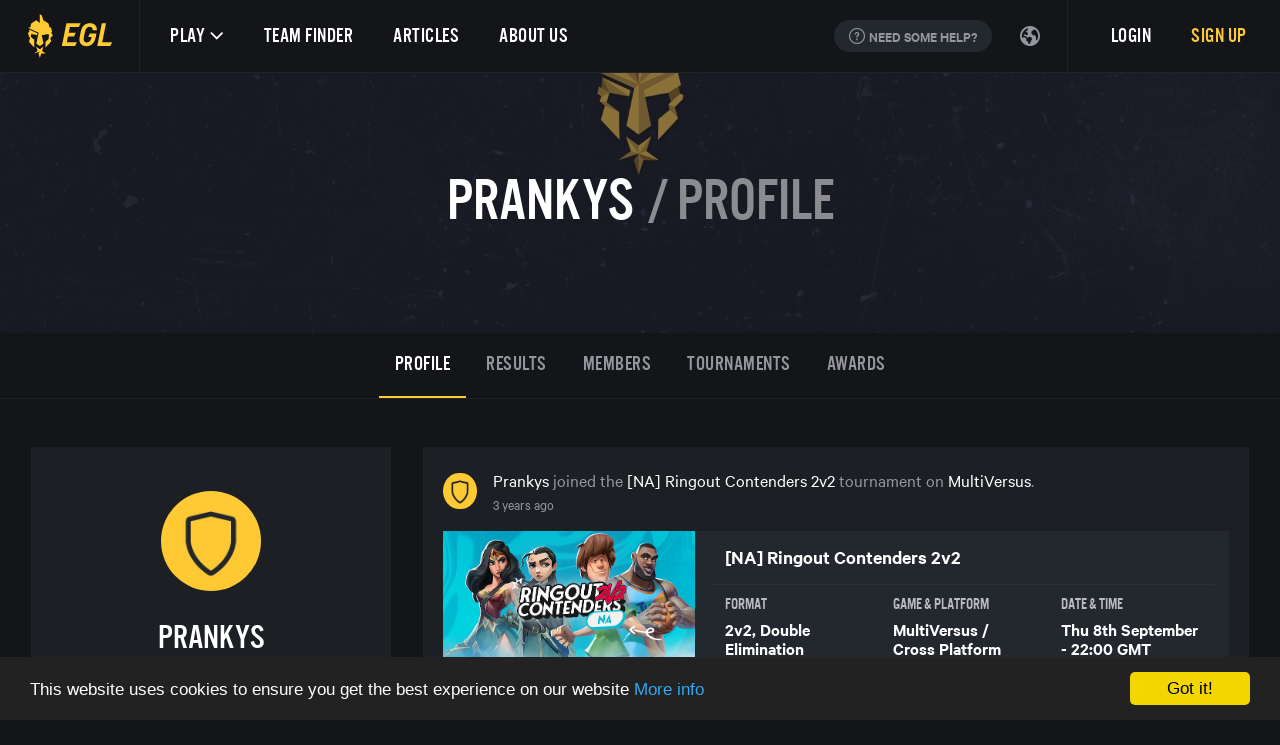

--- FILE ---
content_type: image/svg+xml
request_url: https://gg-egl-prod-esportsgamingleague.s3.eu-west-2.amazonaws.com/other/assets/egl.svg
body_size: 1855
content:
<?xml version="1.0" encoding="UTF-8"?>
<svg id="general" xmlns="http://www.w3.org/2000/svg" viewBox="0 0 128 64">
  <defs>
    <style>
      .cls-1 {
        fill: #ffca34;
        stroke-width: 0px;
      }
    </style>
  </defs>
  <g id="egl">
    <polygon class="cls-1" points="30.05 45.61 25.4 48.99 20.76 45.61 22.53 51.07 17.89 54.44 25.4 52 23.63 54.44 25.4 59.9 27.17 54.44 32.91 54.44 28.27 51.07 30.05 45.61"/>
    <polygon class="cls-1" points="18.37 46.89 18.14 36.55 18.14 36.54 13.57 32.98 14.59 29.44 21.86 30.79 22.36 28.56 11.99 23.77 11.6 27.67 10.66 27.11 10.18 29.83 11.65 30.79 10.97 32.59 12.91 34.26 11.45 39.46 18.37 46.89"/>
    <polygon class="cls-1" points="40.26 27.06 41.07 26.56 39.93 21.93 40.15 21.83 39.91 21.2 37.84 21.1 36.43 15.86 29.8 11.81 27.97 5.77 25.42 4.1 25.42 15.57 21.04 11.81 14.4 15.86 13.11 21.1 11.03 21.2 10.93 21.89 23.79 27.77 20.9 41.66 25.42 44.94 30.04 41.58 27.82 31.01 36.35 29.44 37.35 32.89 36.4 33.74 36.92 35.74 32.71 39.25 32.58 46.89 40.01 38.9 38.79 34.73 41.71 31.89 41.95 30.23 40.77 29.83 40.26 27.06"/>
    <polygon class="cls-1" points="117.82 40.05 105.27 40.05 110.12 15.76 104.74 15.76 98.92 44.78 115.47 44.78 117.82 40.05"/>
    <path class="cls-1" d="M87.31,33.21h4.32l-.25,1.26c-.73,3.91-3.38,5.83-5.95,5.83-2.2,0-3.91-1.43-3.91-3.91,0-1.43.28-3.67.82-6.11,1.02-4.85,1.59-6.93,2.97-8.35,1.06-1.06,2.24-1.67,3.91-1.67,2.48,0,3.79,1.71,3.87,4.36h5.38c0-5.17-2.98-9.09-8.92-9.09-2.93,0-6.07,1.06-8.19,3.3-2.4,2.57-3.02,4.65-4.4,11.45-.57,2.69-.85,4.85-.85,6.52,0,4.32,2.97,8.23,8.92,8.23,3.18,0,5.99-1.14,8.03-3.26,2.16-2.32,3.26-5.01,3.99-8.88l.78-4.16h-8.28l-2.22,4.48Z"/>
    <polygon class="cls-1" points="72.76 40.05 59.93 40.05 61.43 32.51 69.11 32.51 71.46 27.79 62.37 27.79 63.84 20.49 75.14 20.49 77.49 15.76 59.4 15.76 53.57 44.78 70.41 44.78 72.76 40.05"/>
  </g>
</svg>

--- FILE ---
content_type: application/javascript; charset=UTF-8
request_url: https://egl.tv/cdn-cgi/challenge-platform/h/b/scripts/jsd/93954b626b88/main.js?
body_size: 4371
content:
window._cf_chl_opt={nMUP5:'b'};~function(F2,S,i,k,L,a,U,z){F2=K,function(x,R,Fs,F1,h,l){for(Fs={x:507,R:472,h:497,l:528,M:573,D:463,y:562,g:531,f:510,G:506,V:527,j:479},F1=K,h=x();!![];)try{if(l=parseInt(F1(Fs.x))/1*(parseInt(F1(Fs.R))/2)+-parseInt(F1(Fs.h))/3+-parseInt(F1(Fs.l))/4*(parseInt(F1(Fs.M))/5)+-parseInt(F1(Fs.D))/6*(-parseInt(F1(Fs.y))/7)+parseInt(F1(Fs.g))/8+-parseInt(F1(Fs.f))/9*(parseInt(F1(Fs.G))/10)+parseInt(F1(Fs.V))/11*(-parseInt(F1(Fs.j))/12),R===l)break;else h.push(h.shift())}catch(M){h.push(h.shift())}}(F,415786),S=this||self,i=S[F2(537)],k={},k[F2(517)]='o',k[F2(552)]='s',k[F2(476)]='u',k[F2(541)]='z',k[F2(575)]='n',k[F2(469)]='I',k[F2(526)]='b',L=k,S[F2(473)]=function(x,R,h,M,FI,Fw,Fd,F7,y,g,G,V,j,N){if(FI={x:464,R:578,h:545,l:464,M:578,D:554,y:576,g:487,f:566,G:556,V:484,j:494,N:538},Fw={x:561,R:484,h:519},Fd={x:560,R:543,h:503,l:582},F7=F2,null===R||void 0===R)return M;for(y=C(R),x[F7(FI.x)][F7(FI.R)]&&(y=y[F7(FI.h)](x[F7(FI.l)][F7(FI.M)](R))),y=x[F7(FI.D)][F7(FI.y)]&&x[F7(FI.g)]?x[F7(FI.D)][F7(FI.y)](new x[(F7(FI.g))](y)):function(Z,F8,A){for(F8=F7,Z[F8(Fw.x)](),A=0;A<Z[F8(Fw.R)];Z[A]===Z[A+1]?Z[F8(Fw.h)](A+1,1):A+=1);return Z}(y),g='nAsAaAb'.split('A'),g=g[F7(FI.f)][F7(FI.G)](g),G=0;G<y[F7(FI.V)];V=y[G],j=W(x,R,V),g(j)?(N=j==='s'&&!x[F7(FI.j)](R[V]),F7(FI.N)===h+V?D(h+V,j):N||D(h+V,R[V])):D(h+V,j),G++);return M;function D(Z,A,F6){F6=K,Object[F6(Fd.x)][F6(Fd.R)][F6(Fd.h)](M,A)||(M[A]=[]),M[A][F6(Fd.l)](Z)}},a=F2(477)[F2(520)](';'),U=a[F2(566)][F2(556)](a),S[F2(483)]=function(x,R,Fl,F9,h,l,M,D){for(Fl={x:501,R:484,h:567,l:582,M:504},F9=F2,h=Object[F9(Fl.x)](R),l=0;l<h[F9(Fl.R)];l++)if(M=h[l],'f'===M&&(M='N'),x[M]){for(D=0;D<R[h[l]][F9(Fl.R)];-1===x[M][F9(Fl.h)](R[h[l]][D])&&(U(R[h[l]][D])||x[M][F9(Fl.l)]('o.'+R[h[l]][D])),D++);}else x[M]=R[h[l]][F9(Fl.M)](function(y){return'o.'+y})},z=function(Fj,FV,FG,Fg,FD,FK,R,h,l){return Fj={x:502,R:523},FV={x:496,R:582,h:496,l:496,M:580,D:496,y:563,g:582,f:563},FG={x:484},Fg={x:484,R:563,h:560,l:543,M:503,D:543,y:503,g:559,f:582,G:559,V:582,j:559,N:582,e:496,Z:496,A:560,T:503,b:559,E:582,m:559,J:582,X:582,c:582,O:580},FD={x:574,R:563},FK=F2,R=String[FK(Fj.x)],h={'h':function(M){return null==M?'':h.g(M,6,function(D,FB){return FB=K,FB(FD.x)[FB(FD.R)](D)})},'g':function(M,D,y,Fx,G,V,j,N,Z,A,T,E,J,X,O,Y,Q,F0){if(Fx=FK,null==M)return'';for(V={},j={},N='',Z=2,A=3,T=2,E=[],J=0,X=0,O=0;O<M[Fx(Fg.x)];O+=1)if(Y=M[Fx(Fg.R)](O),Object[Fx(Fg.h)][Fx(Fg.l)][Fx(Fg.M)](V,Y)||(V[Y]=A++,j[Y]=!0),Q=N+Y,Object[Fx(Fg.h)][Fx(Fg.D)][Fx(Fg.y)](V,Q))N=Q;else{if(Object[Fx(Fg.h)][Fx(Fg.D)][Fx(Fg.y)](j,N)){if(256>N[Fx(Fg.g)](0)){for(G=0;G<T;J<<=1,D-1==X?(X=0,E[Fx(Fg.f)](y(J)),J=0):X++,G++);for(F0=N[Fx(Fg.G)](0),G=0;8>G;J=1.15&F0|J<<1,D-1==X?(X=0,E[Fx(Fg.V)](y(J)),J=0):X++,F0>>=1,G++);}else{for(F0=1,G=0;G<T;J=F0|J<<1,D-1==X?(X=0,E[Fx(Fg.f)](y(J)),J=0):X++,F0=0,G++);for(F0=N[Fx(Fg.j)](0),G=0;16>G;J=J<<1.4|F0&1,X==D-1?(X=0,E[Fx(Fg.N)](y(J)),J=0):X++,F0>>=1,G++);}Z--,0==Z&&(Z=Math[Fx(Fg.e)](2,T),T++),delete j[N]}else for(F0=V[N],G=0;G<T;J=J<<1.54|1.41&F0,D-1==X?(X=0,E[Fx(Fg.V)](y(J)),J=0):X++,F0>>=1,G++);N=(Z--,0==Z&&(Z=Math[Fx(Fg.Z)](2,T),T++),V[Q]=A++,String(Y))}if(''!==N){if(Object[Fx(Fg.A)][Fx(Fg.D)][Fx(Fg.T)](j,N)){if(256>N[Fx(Fg.b)](0)){for(G=0;G<T;J<<=1,X==D-1?(X=0,E[Fx(Fg.f)](y(J)),J=0):X++,G++);for(F0=N[Fx(Fg.g)](0),G=0;8>G;J=F0&1|J<<1,X==D-1?(X=0,E[Fx(Fg.E)](y(J)),J=0):X++,F0>>=1,G++);}else{for(F0=1,G=0;G<T;J=F0|J<<1,D-1==X?(X=0,E[Fx(Fg.N)](y(J)),J=0):X++,F0=0,G++);for(F0=N[Fx(Fg.m)](0),G=0;16>G;J=J<<1|1&F0,D-1==X?(X=0,E[Fx(Fg.J)](y(J)),J=0):X++,F0>>=1,G++);}Z--,Z==0&&(Z=Math[Fx(Fg.e)](2,T),T++),delete j[N]}else for(F0=V[N],G=0;G<T;J=1&F0|J<<1.99,X==D-1?(X=0,E[Fx(Fg.X)](y(J)),J=0):X++,F0>>=1,G++);Z--,Z==0&&T++}for(F0=2,G=0;G<T;J=J<<1|F0&1.09,X==D-1?(X=0,E[Fx(Fg.c)](y(J)),J=0):X++,F0>>=1,G++);for(;;)if(J<<=1,D-1==X){E[Fx(Fg.X)](y(J));break}else X++;return E[Fx(Fg.O)]('')},'j':function(M,Ff,Ft){return Ff={x:559},Ft=FK,null==M?'':M==''?null:h.i(M[Ft(FG.x)],32768,function(D,FR){return FR=Ft,M[FR(Ff.x)](D)})},'i':function(M,D,y,Fh,G,V,j,N,Z,A,T,E,J,X,O,Y,F0,Q){for(Fh=FK,G=[],V=4,j=4,N=3,Z=[],E=y(0),J=D,X=1,A=0;3>A;G[A]=A,A+=1);for(O=0,Y=Math[Fh(FV.x)](2,2),T=1;T!=Y;Q=J&E,J>>=1,0==J&&(J=D,E=y(X++)),O|=(0<Q?1:0)*T,T<<=1);switch(O){case 0:for(O=0,Y=Math[Fh(FV.x)](2,8),T=1;T!=Y;Q=E&J,J>>=1,J==0&&(J=D,E=y(X++)),O|=(0<Q?1:0)*T,T<<=1);F0=R(O);break;case 1:for(O=0,Y=Math[Fh(FV.x)](2,16),T=1;T!=Y;Q=E&J,J>>=1,0==J&&(J=D,E=y(X++)),O|=(0<Q?1:0)*T,T<<=1);F0=R(O);break;case 2:return''}for(A=G[3]=F0,Z[Fh(FV.R)](F0);;){if(X>M)return'';for(O=0,Y=Math[Fh(FV.h)](2,N),T=1;T!=Y;Q=J&E,J>>=1,0==J&&(J=D,E=y(X++)),O|=T*(0<Q?1:0),T<<=1);switch(F0=O){case 0:for(O=0,Y=Math[Fh(FV.l)](2,8),T=1;T!=Y;Q=E&J,J>>=1,0==J&&(J=D,E=y(X++)),O|=T*(0<Q?1:0),T<<=1);G[j++]=R(O),F0=j-1,V--;break;case 1:for(O=0,Y=Math[Fh(FV.l)](2,16),T=1;T!=Y;Q=E&J,J>>=1,0==J&&(J=D,E=y(X++)),O|=(0<Q?1:0)*T,T<<=1);G[j++]=R(O),F0=j-1,V--;break;case 2:return Z[Fh(FV.M)]('')}if(0==V&&(V=Math[Fh(FV.D)](2,N),N++),G[F0])F0=G[F0];else if(F0===j)F0=A+A[Fh(FV.y)](0);else return null;Z[Fh(FV.g)](F0),G[j++]=A+F0[Fh(FV.f)](0),V--,A=F0,V==0&&(V=Math[Fh(FV.x)](2,N),N++)}}},l={},l[FK(Fj.R)]=h.h,l}(),I();function s(FM,FF,h,l,M,D,y){FF=(FM={x:492,R:505,h:548,l:522,M:470,D:480,y:572,g:468,f:478,G:509,V:495,j:525},F2);try{return h=i[FF(FM.x)](FF(FM.R)),h[FF(FM.h)]=FF(FM.l),h[FF(FM.M)]='-1',i[FF(FM.D)][FF(FM.y)](h),l=h[FF(FM.g)],M={},M=Ijql6(l,l,'',M),M=Ijql6(l,l[FF(FM.f)]||l[FF(FM.G)],'n.',M),M=Ijql6(l,h[FF(FM.V)],'d.',M),i[FF(FM.D)][FF(FM.j)](h),D={},D.r=M,D.e=null,D}catch(g){return y={},y.r={},y.e=g,y}}function n(x,FN,FS){return FN={x:555},FS=F2,Math[FS(FN.x)]()<x}function H(x,R,FT,FA,Fp,FZ,Fi,h,l){FT={x:518,R:579,h:516,l:512,M:535,D:540,y:544,g:499,f:490,G:558,V:533,j:481,N:570,e:486,Z:523,A:482},FA={x:500},Fp={x:530,R:530,h:515,l:465},FZ={x:558},Fi=F2,h=S[Fi(FT.x)],l=new S[(Fi(FT.R))](),l[Fi(FT.h)](Fi(FT.l),Fi(FT.M)+S[Fi(FT.D)][Fi(FT.y)]+Fi(FT.g)+h.r),h[Fi(FT.f)]&&(l[Fi(FT.G)]=5e3,l[Fi(FT.V)]=function(Fk){Fk=Fi,R(Fk(FZ.x))}),l[Fi(FT.j)]=function(FL){FL=Fi,l[FL(Fp.x)]>=200&&l[FL(Fp.R)]<300?R(FL(Fp.h)):R(FL(Fp.l)+l[FL(Fp.x)])},l[Fi(FT.N)]=function(Fo){Fo=Fi,R(Fo(FA.x))},l[Fi(FT.e)](z[Fi(FT.Z)](JSON[Fi(FT.A)](x)))}function P(h,l,FY,Fq,M,D,y){if(FY={x:474,R:490,h:515,l:536,M:508,D:577,y:515,g:513,f:511,G:488,V:521,j:513},Fq=F2,M=Fq(FY.x),!h[Fq(FY.R)])return;l===Fq(FY.h)?(D={},D[Fq(FY.l)]=M,D[Fq(FY.M)]=h.r,D[Fq(FY.D)]=Fq(FY.y),S[Fq(FY.g)][Fq(FY.f)](D,'*')):(y={},y[Fq(FY.l)]=M,y[Fq(FY.M)]=h.r,y[Fq(FY.D)]=Fq(FY.G),y[Fq(FY.V)]=l,S[Fq(FY.j)][Fq(FY.f)](y,'*'))}function W(x,R,h,Fv,F4,l){F4=(Fv={x:547,R:554,h:539,l:569},F2);try{return R[h][F4(Fv.x)](function(){}),'p'}catch(M){}try{if(R[h]==null)return R[h]===void 0?'u':'x'}catch(D){return'i'}return x[F4(Fv.R)][F4(Fv.h)](R[h])?'a':R[h]===x[F4(Fv.R)]?'D':!0===R[h]?'T':!1===R[h]?'F':(l=typeof R[h],F4(Fv.l)==l?o(x,R[h])?'N':'f':L[l]||'?')}function v(Fe,Fr,x,R,h,l){return Fe={x:518,R:471,h:557},Fr=F2,x=S[Fr(Fe.x)],R=3600,h=Math[Fr(Fe.R)](+atob(x.t)),l=Math[Fr(Fe.R)](Date[Fr(Fe.h)]()/1e3),l-h>R?![]:!![]}function C(x,FH,F5,R){for(FH={x:545,R:501,h:498},F5=F2,R=[];null!==x;R=R[F5(FH.x)](Object[F5(FH.R)](x)),x=Object[F5(FH.h)](x));return R}function K(B,x,t){return t=F(),K=function(R,h,S){return R=R-463,S=t[R],S},K(B,x)}function F(Fu){return Fu='d.cookie,isArray,_cf_chl_opt,symbol,Function,hasOwnProperty,nMUP5,concat,chlApiClientVersion,catch,style,toString,chlApiSitekey,DOMContentLoaded,string,chlApiUrl,Array,random,bind,now,timeout,charCodeAt,prototype,sort,72009fdncLe,charAt,jsd,addEventListener,includes,indexOf,loading,function,onerror,JwVtE8,appendChild,15qoHAvs,4K87-zPA2mvRdolxCYnGqkbVrBZcWJOHuNgQD$sjyUp06hI+SF9aXEeM3wtLT5i1f,number,from,event,getOwnPropertyNames,XMLHttpRequest,join,errorInfoObject,push,456umTILX,Object,http-code:,readyState,error on cf_chl_props,contentWindow,bigint,tabIndex,floor,36626wtTrfF,Ijql6,cloudflare-invisible,/invisible/jsd,undefined,_cf_chl_opt;kdLcs8;ZYSYt6;mJfw0;CntK7;Fikdj5;PZulp7;bMAJa5;LsaOO2;cwlZd3;xrOqw4;MoGZ8;ZxbA6;vlPW5;Ijql6;UxIdq5;sfiTj7;FtwmA0,clientInformation,222468yiQpzo,body,onload,stringify,UxIdq5,length,onreadystatechange,send,Set,error,msg,api,[native code],createElement,chctx,isNaN,contentDocument,pow,125052qAUxkE,getPrototypeOf,/jsd/oneshot/93954b626b88/0.49696549096173454:1763097752:kuLp2Aw96ji-i_10EJhYx9AvVONXyH-VLpY3IoISnn8/,xhr-error,keys,fromCharCode,call,map,iframe,160DGFMmX,4sneORe,sid,navigator,41481MpuAfc,postMessage,POST,parent,VIQF7,success,open,object,__CF$cv$params,splice,split,detail,display: none,NrfekruacKWg,chlApiRumWidgetAgeMs,removeChild,boolean,132zBDogM,478988ShxtJj,evkH5,status,2062872UiunyA,/b/ov1/0.49696549096173454:1763097752:kuLp2Aw96ji-i_10EJhYx9AvVONXyH-VLpY3IoISnn8/,ontimeout,Brug8,/cdn-cgi/challenge-platform/h/,source,document'.split(','),F=function(){return Fu},F()}function I(FO,Fc,FJ,FC,x,R,h,l,M){if(FO={x:518,R:490,h:466,l:568,M:565,D:551,y:485},Fc={x:466,R:568,h:485},FJ={x:467},FC=F2,x=S[FC(FO.x)],!x)return;if(!v())return;(R=![],h=x[FC(FO.R)]===!![],l=function(Fa,D){if(Fa=FC,!R){if(R=!![],!v())return;D=s(),H(D.r,function(y){P(x,y)}),D.e&&d(Fa(FJ.x),D.e)}},i[FC(FO.h)]!==FC(FO.l))?l():S[FC(FO.M)]?i[FC(FO.M)](FC(FO.D),l):(M=i[FC(FO.y)]||function(){},i[FC(FO.y)]=function(FU){FU=FC,M(),i[FU(Fc.x)]!==FU(Fc.R)&&(i[FU(Fc.h)]=M,l())})}function d(l,M,FE,FW,D,y,g,f,G,V,j,N){if(FE={x:489,R:488,h:518,l:535,M:540,D:544,y:532,g:475,f:579,G:516,V:512,j:558,N:533,e:550,Z:540,A:529,T:553,b:540,E:514,m:524,J:571,X:546,c:540,O:534,Y:581,Q:493,F0:536,Fm:564,FJ:486,FX:523},FW=F2,!n(.01))return![];y=(D={},D[FW(FE.x)]=l,D[FW(FE.R)]=M,D);try{g=S[FW(FE.h)],f=FW(FE.l)+S[FW(FE.M)][FW(FE.D)]+FW(FE.y)+g.r+FW(FE.g),G=new S[(FW(FE.f))](),G[FW(FE.G)](FW(FE.V),f),G[FW(FE.j)]=2500,G[FW(FE.N)]=function(){},V={},V[FW(FE.e)]=S[FW(FE.Z)][FW(FE.A)],V[FW(FE.T)]=S[FW(FE.b)][FW(FE.E)],V[FW(FE.m)]=S[FW(FE.M)][FW(FE.J)],V[FW(FE.X)]=S[FW(FE.c)][FW(FE.O)],j=V,N={},N[FW(FE.Y)]=y,N[FW(FE.Q)]=j,N[FW(FE.F0)]=FW(FE.Fm),G[FW(FE.FJ)](z[FW(FE.FX)](N))}catch(Z){}}function o(x,R,Fz,F3){return Fz={x:542,R:560,h:549,l:503,M:567,D:491},F3=F2,R instanceof x[F3(Fz.x)]&&0<x[F3(Fz.x)][F3(Fz.R)][F3(Fz.h)][F3(Fz.l)](R)[F3(Fz.M)](F3(Fz.D))}}()